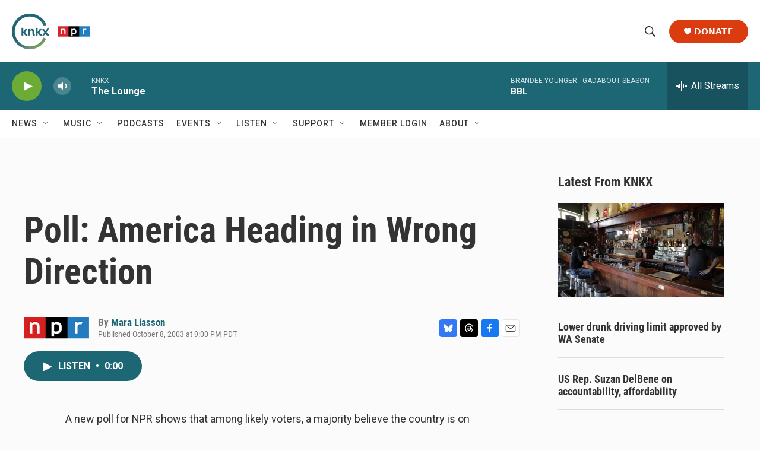

--- FILE ---
content_type: text/html; charset=utf-8
request_url: https://www.google.com/recaptcha/api2/aframe
body_size: 183
content:
<!DOCTYPE HTML><html><head><meta http-equiv="content-type" content="text/html; charset=UTF-8"></head><body><script nonce="3h3uLI41IkYnqJ6RtNHb3g">/** Anti-fraud and anti-abuse applications only. See google.com/recaptcha */ try{var clients={'sodar':'https://pagead2.googlesyndication.com/pagead/sodar?'};window.addEventListener("message",function(a){try{if(a.source===window.parent){var b=JSON.parse(a.data);var c=clients[b['id']];if(c){var d=document.createElement('img');d.src=c+b['params']+'&rc='+(localStorage.getItem("rc::a")?sessionStorage.getItem("rc::b"):"");window.document.body.appendChild(d);sessionStorage.setItem("rc::e",parseInt(sessionStorage.getItem("rc::e")||0)+1);localStorage.setItem("rc::h",'1770100446984');}}}catch(b){}});window.parent.postMessage("_grecaptcha_ready", "*");}catch(b){}</script></body></html>

--- FILE ---
content_type: text/css;charset=UTF-8
request_url: https://www.knkx.org/knkx-css
body_size: 1129
content:
.mainSection {
    	margin-bottom: 100px;
    }
    
    .sectionBox {
    	max-width: 700px;
        margin: 0 auto;
    }
    .sectionBox h3 {
    	font-size: 2em;
        margin: 20px 0;

    }
    .sectionBox h4 {
    	font-size: 1.3em;
        color: #5E686D;
        text-align: center;
        margin:0;
    }
    .sectionBox a {
    	font-weight: bolder;
        line-height: 1.5;
    }
   
    .sectionBox p {
        line-height: 1.4;
    }


	.redditShare {
    	background: #FF4500;
	}
    
    /* Responsive for mobile */
@media (max-width: 768px) {
    .sectionBox h4 {
    	font-size: 1.4em;
        color: #000;
        text-align: left;
        margin-top:40px;
    }
    }

    /* Custom Article Donation Container */
    .donationContainer {
        padding: 25px 30px 10px 30px;
   		margin: 30px auto;
    	max-width: 700px;
    	border-radius: 4px;
    	box-shadow: 0 0 5px rgb(0 0 0 / 11%);
    	border: 1px dashed #bebebe;
    	background: #f4f4f4;
    }

    .donationContainer h3 {
        margin-bottom: 10px;
        font-weight: bolder;
        font-size: 1.25em;
    	text-align: left;
    	line-height: 1.1;
        color: #000;
        letter-spacing: 1px;
        border-bottom: 1px dashed #ccc;
        padding-bottom: 10px;
    }

    .donationContainer p {
        font-size: .86em;
		line-height: 1.4;
    }

	.donationButton {
   		display: flex;
    	justify-content: center;
	}

    .donateButton {
        display: block;
        padding: 10px;
        background-color: #b33333;
        color: #fff;
        text-align: center;
        text-transform: uppercase;
        border-radius: 4px;
        text-decoration: none;
        font-weight: bold;
        font-size: 16px;
		width: 200px;
        transition: .9s;

    }

    .donateButton svg {
        width: 12px;
        height: 12px;
        padding-bottom: 2px;
    }

    .donateButton:hover {
        background-color: var(--breakingColor);
        cursor: pointer;
        transition: .3s;
    }

    .paymentOptions {
        margin-top: 5px;
    	text-align: center;
    	font-size: 0.7em;
    	color: #939393;
    	line-height: 1.2;
    }

    
     @media only screen and (max-width:767px) {
         .donationContainer h3 {font-size:1.1em}
    }

    @keyframes borderPulse {

        0%,
        100% {
            border-color: #47b07f;
        }

        50% {
            border-color: #446fa0;
        }
    }

 .JAM-form {
        height:290px;
    }


@media (max-width: 1025px) {
    .JAM-form {
        height: 380px;
    }
}

@media (max-width: 600px) {
    .JAM-form {
        height: 400px;
    }
}

@media (max-width:400px) {
    .JAM-form {
        height: 430px;
    }
}


    /* for npr top stories */
    #rssfeed {
    	background: #F4F3F3;
        border-radius: 15px;
        padding: 15px;
        filter: drop-shadow(0 2px 0.55rem #F0F0F0);
    }
    
    #rssfeed .ListH-header-title {
    	font-size: .8em;
        margin-bottom: 5px;
        text-decoration: none;
        text-transform: none;
    }
    
    #rssfeed div.PromoA-media {
        display: none;
    }
    
    #rssfeed div.PromoA-title {
        font-size: .8em;
    }
    
    #rssfeed div.PromoA-date {
        padding-top: 5px;
    	font-size: .9em;
    }
    
    #rssfeed ul.ListH-items {
		padding-top: 10px;
    }
    
    #rssfeed li.ListH-items-item {
        padding: 0px 10px 0px 10px ;
        border-right-style: solid;
        border-color: #DFDFDF;
    }
    
    #rssfeed li.ListH-items-item:last-of-type {
        border-right-style: none;
    }
    
    @media only screen and (max-width: 767px) {
    #rssfeed .ListH-header {
    	font-size: 1.6em;
        margin-bottom: 5px;
        text-decoration: none;
    }
        
    #rssfeed div.PromoA-title {
        font-size: 1em;
    }
    #rssfeed .ListH-items {
		display: list-item;
	}   
    #rssfeed li.ListH-items-item {
        border-right-style: none;
        padding: 0;
        margin: 10px;
        list-style-type: disc;
    }
    #rssfeed li.ListH-items-item:nth-child(2) {
        border-right-style: none;
    }
    }

 @media only screen and (max-width: 1240px) {
.TagPage-pageHeading {
	margin:0 20px 10px;
}

.RichTextModule p {
	font-size:.8em;
}
 }`

.AlertBar-message {
color: #fff;
}

.HomePage-main .TwoColumnContainer5050-column>:not(:last-child) {
	margin-bottom: 5px;
}